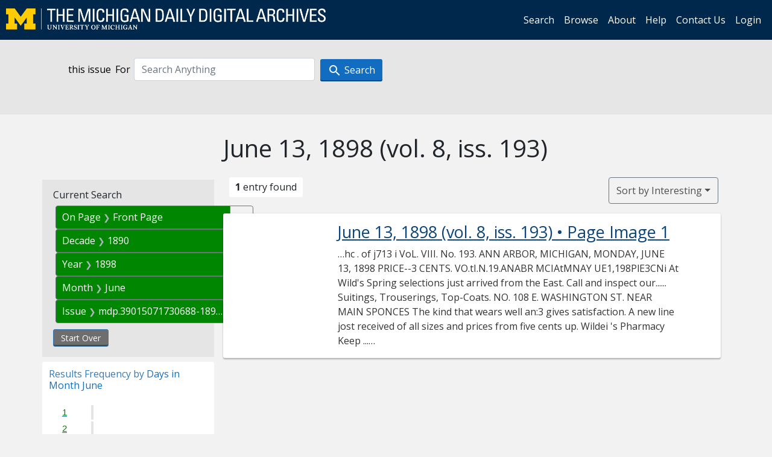

--- FILE ---
content_type: text/html; charset=utf-8
request_url: https://digital.bentley.umich.edu/midaily/search?f%5Bdate_issued_mm_ti%5D%5B%5D=6&f%5Bdate_issued_yyyy10_ti%5D%5B%5D=1890&f%5Bdate_issued_yyyy_ti%5D%5B%5D=1898&f%5Bissue_identifier%5D%5B%5D=mdp.39015071730688-1898-06-13-1&f%5Bissue_sequence_field%5D%5B%5D=issue_sequence_1&sort=relevance
body_size: 5659
content:
<!DOCTYPE html>
<html lang="en" class="no-js">
  <head>
    <meta charset="utf-8">
    <meta http-equiv="Content-Type" content="text/html; charset=utf-8">

    <!-- Mobile viewport optimization h5bp.com/ad -->
    <meta name="HandheldFriendly" content="True">
    <meta name="viewport" content="width=device-width,initial-scale=1.0">
    
    <!-- Internet Explorer use the highest version available -->
    <meta http-equiv="X-UA-Compatible" content="IE=edge">

    <!-- Mobile IE allows us to activate ClearType technology for smoothing fonts for easy reading -->
    <!--[if IEMobile]>
      <meta http-equiv="cleartype" content="on">
    <![endif]-->

    <title>Month: June / Decade: 1890 / Year: 1898 / Issue: mdp.39015071730688-1898-06-13-1 / On Page: Front Page - Michigan Daily Digital Archives - Search Results</title>
    <link rel="icon" type="image/x-icon" href="/assets/favicon-06b0ea96dea0d0e5709c1ccef65ee98f6f9ee8eeb905f9bbcfcf386834c38d1a.ico" />
    <link rel="stylesheet" href="/assets/application-0daee5089a4ca5fe0af2f67e2aca87ca57243ebd0564ee60a985b70b826f7586.css" media="all" />
    <script src="/assets/application-0aa47976aed52750af4366be76e74a1d988e2dcc6a3675f15dc5acb94c4d7957.js"></script>

    <meta name="csrf-param" content="authenticity_token" />
<meta name="csrf-token" content="8r9Ilt3vXldNVdNHjyAnolNIkSYzMlVFl-9KyWQae7lcSYjN95_Dct63YtRfovqbdsLB1y7jblRio7yr84FKhw" />
    
      <link rel="repository" href="https://quod.lib.umich.edu/cgi/i/image/api/" />
  <link rel="alternate" type="application/rss+xml" title="RSS for results" href="/midaily/search.rss?f%5Bdate_issued_mm_ti%5D%5B%5D=6&amp;f%5Bdate_issued_yyyy10_ti%5D%5B%5D=1890&amp;f%5Bdate_issued_yyyy_ti%5D%5B%5D=1898&amp;f%5Bissue_identifier%5D%5B%5D=mdp.39015071730688-1898-06-13-1&amp;f%5Bissue_sequence_field%5D%5B%5D=issue_sequence_1&amp;sort=relevance" />
  <link rel="alternate" type="application/atom+xml" title="Atom for results" href="/midaily/search.atom?f%5Bdate_issued_mm_ti%5D%5B%5D=6&amp;f%5Bdate_issued_yyyy10_ti%5D%5B%5D=1890&amp;f%5Bdate_issued_yyyy_ti%5D%5B%5D=1898&amp;f%5Bissue_identifier%5D%5B%5D=mdp.39015071730688-1898-06-13-1&amp;f%5Bissue_sequence_field%5D%5B%5D=issue_sequence_1&amp;sort=relevance" />


    <!-- Le HTML5 shim, for IE6-8 support of HTML5 elements -->
    <!--[if lt IE 9]>
      <script src="//html5shim.googlecode.com/svn/trunk/html5.js"></script>
    <![endif]-->

    <link href="https://fonts.googleapis.com/css?family=Open+Sans:400,700" rel="stylesheet">

    <script>(function(w,d,s,l,i){w[l]=w[l]||[];w[l].push({'gtm.start':
    new Date().getTime(),event:'gtm.js'});var f=d.getElementsByTagName(s)[0],
    j=d.createElement(s),dl=l!='dataLayer'?'&l='+l:'';j.async=true;j.src=
    'https://www.googletagmanager.com/gtm.js?id='+i+dl;f.parentNode.insertBefore(j,f);
    })(window,document,'script','dataLayer','GTM-WBJ7G26');</script>

  </head>
  <body class="blacklight-catalog blacklight-catalog-index" >

    <nav class="navbar navbar-expand-lg navbar-dark align-items-center" id="header-navbar" style="gap: 1rem;">
  <div class="d-flex flex-column flex-lg-row flex-grow-1" data-class="collapse navbar-collapse">
    <a class="navbar-brand" href="https://digital.bentley.umich.edu/midaily"><img alt="The Michigan Daily Digital Archives" height="35" style="margin-top: -8px" src="/assets/The-Michigan-Daily-Digital-Archive-Header-Graphic-97ff19d10db46c81cc6a22da618a557b5a6fcd4d8ec404269d7ae0e05aee4546.png" /></a>
      <ul id="skip">
    <li><a href="#content">Skip to results</a></li>
    <li><a href="#search-navbar">Skip to search form</a></li>
    <li><a href="#sidebar">Skip to search results filters</a></li>
</ul>


    <div class="collapse navbar-collapse justify-content-end" id="user-util-collapse">
        <ul class="navbar-nav flex-direction-row justify-content-end">
    <li class="nav-item"><a class="nav-link" href="/midaily/search">Search</a></li>

    <li class="nav-item"><a class="nav-link" href="/midaily/browse">Browse</a></li>
    <li class="nav-item"><a class="nav-link" href="/midaily/donors">About</a></li>
    <li class="nav-item"><a class="nav-link" href="/midaily/how_to_search">Help</a></li>
    <li class="nav-item"><a class="nav-link" href="https://umich.qualtrics.com/jfe/form/SV_8qx7Ino9hw7LSQu?publication=midaily" referrerpolicy="unsafe-url">Contact Us</a></li>

        <li class="nav-item">
          <a class="nav-link" href="/login_info">Login</a>
        </li>

  </ul>

    </div>
  </div>
  <button class="navbar-toggler align-self-start" type="button" data-toggle="collapse" data-target="#user-util-collapse" aria-controls="navbarTogglerDemo01" aria-expanded="false" aria-label="Toggle navigation">
    <span class="navbar-toggler-icon"></span>
  </button>
</nav>




  <div id="search-navbar" class="navbar navbar-default p-0" role="navigation">
    
<div class="container-fluid site-search" aria-live="polite">
  <div class="row">
    <form role="search" class="form-horizontal site-search-form" action="https://digital.bentley.umich.edu/midaily/search" accept-charset="UTF-8" method="get">
      <input type="hidden" name="f[date_issued_mm_ti][]" value="6" autocomplete="off" />
<input type="hidden" name="f[date_issued_yyyy10_ti][]" value="1890" autocomplete="off" />
<input type="hidden" name="f[date_issued_yyyy_ti][]" value="1898" autocomplete="off" />
<input type="hidden" name="f[issue_identifier][]" value="mdp.39015071730688-1898-06-13-1" autocomplete="off" />
<input type="hidden" name="f[issue_sequence_field][]" value="issue_sequence_1" autocomplete="off" />
<input type="hidden" name="sort" value="relevance" autocomplete="off" />
<input type="hidden" name="publication" value="midaily" autocomplete="off" />      
      <input type="hidden" name="search_field" id="search_field" value="all_fields" autocomplete="off" />
      <div class="form-group">
        <div class="col-xs-12">
            <span>this issue</span>
          <span class="q-block">
            <label for="q" class="control-label search-label for-label">For</label>
            <input type="text" name="q" id="q" placeholder="Search Anything" class="form-control" />
            <!-- <button class="btn btn-primary btn-lg">Search </button> -->
            <button type="submit" class="btn btn-action btn-primary" xid="search">
              <span class="icon_search icon_16px"></span>
              <span class="hidden icon_rotate_right icon_16px glyphicon-refresh-animate"></span> 
              <span class="submit-search-text">Search</span>
            </button>
          </span>
        </div>
      </div>
</form>  </div>
</div>


  </div>


    <div id="blacklight-modal" class="modal fade" tabindex="-1" role="dialog" aria-hidden="true" data-turbo="false">
  <div class="modal-dialog modal-lg" role="document">
    <div class="modal-content">
    </div>
  </div>
</div>


    <main class="py-3">
        <div class="container">

        <div class="row">
          <div class="col-md-9 offset-md-3 col-sm-8 offset-sm-4 col-xs-12 mt-3">
            <h1>    June 13, 1898<span class='hidden-xs'> (vol. 8, iss. 193)</span>
</h1>
          </div>
        </div>

      <div class="row">
        



<div id="sidebar" class="col-md-3 col-sm-4 col-xs-12">
    <div id="appliedParams" class="constraints-container">
    
    <h3>Current Search</h3>

    
<span class="btn-group applied-filter constraint filter filter-issue_sequence_field">
  <span class="constraint-value btn btn-outline-secondary">
      <span class="filter-name">On Page</span>
      <span class="filter-value" title="Front Page">Front Page</span>
  </span>
    <a class="btn btn-outline-secondary remove" href="/midaily/search?f%5Bdate_issued_mm_ti%5D%5B%5D=6&amp;f%5Bdate_issued_yyyy10_ti%5D%5B%5D=1890&amp;f%5Bdate_issued_yyyy_ti%5D%5B%5D=1898&amp;f%5Bissue_identifier%5D%5B%5D=mdp.39015071730688-1898-06-13-1&amp;sort=relevance">
      <span class="remove-icon" aria-hidden="true">✖</span>
      <span class="sr-only visually-hidden">
        Remove constraint On Page: Front Page
      </span>
</a></span>



<span class="btn-group applied-filter constraint filter filter-date_issued_yyyy10_ti">
  <span class="constraint-value btn btn-outline-secondary">
      <span class="filter-name">Decade</span>
      <span class="filter-value" title="1890">1890</span>
  </span>
    <a class="btn btn-outline-secondary remove" href="/midaily/search?f%5Bdate_issued_mm_ti%5D%5B%5D=6&amp;f%5Bdate_issued_yyyy_ti%5D%5B%5D=1898&amp;f%5Bissue_identifier%5D%5B%5D=mdp.39015071730688-1898-06-13-1&amp;f%5Bissue_sequence_field%5D%5B%5D=issue_sequence_1&amp;sort=relevance">
      <span class="remove-icon" aria-hidden="true">✖</span>
      <span class="sr-only visually-hidden">
        Remove constraint Decade: 1890
      </span>
</a></span>



<span class="btn-group applied-filter constraint filter filter-date_issued_yyyy_ti">
  <span class="constraint-value btn btn-outline-secondary">
      <span class="filter-name">Year</span>
      <span class="filter-value" title="1898">1898</span>
  </span>
    <a class="btn btn-outline-secondary remove" href="/midaily/search?f%5Bdate_issued_mm_ti%5D%5B%5D=6&amp;f%5Bdate_issued_yyyy10_ti%5D%5B%5D=1890&amp;f%5Bissue_identifier%5D%5B%5D=mdp.39015071730688-1898-06-13-1&amp;f%5Bissue_sequence_field%5D%5B%5D=issue_sequence_1&amp;sort=relevance">
      <span class="remove-icon" aria-hidden="true">✖</span>
      <span class="sr-only visually-hidden">
        Remove constraint Year: 1898
      </span>
</a></span>



<span class="btn-group applied-filter constraint filter filter-date_issued_mm_ti">
  <span class="constraint-value btn btn-outline-secondary">
      <span class="filter-name">Month</span>
      <span class="filter-value" title="June">June</span>
  </span>
    <a class="btn btn-outline-secondary remove" href="/midaily/search?f%5Bdate_issued_yyyy10_ti%5D%5B%5D=1890&amp;f%5Bdate_issued_yyyy_ti%5D%5B%5D=1898&amp;f%5Bissue_identifier%5D%5B%5D=mdp.39015071730688-1898-06-13-1&amp;f%5Bissue_sequence_field%5D%5B%5D=issue_sequence_1&amp;sort=relevance">
      <span class="remove-icon" aria-hidden="true">✖</span>
      <span class="sr-only visually-hidden">
        Remove constraint Month: June
      </span>
</a></span>



<span class="btn-group applied-filter constraint filter filter-issue_identifier">
  <span class="constraint-value btn btn-outline-secondary">
      <span class="filter-name">Issue</span>
      <span class="filter-value" title="mdp.39015071730688-1898-06-13-1">mdp.39015071730688-1898-06-13-1</span>
  </span>
    <a class="btn btn-outline-secondary remove" href="/midaily/search?f%5Bdate_issued_mm_ti%5D%5B%5D=6&amp;f%5Bdate_issued_yyyy10_ti%5D%5B%5D=1890&amp;f%5Bdate_issued_yyyy_ti%5D%5B%5D=1898&amp;f%5Bissue_sequence_field%5D%5B%5D=issue_sequence_1&amp;sort=relevance">
      <span class="remove-icon" aria-hidden="true">✖</span>
      <span class="sr-only visually-hidden">
        Remove constraint Issue: mdp.39015071730688-1898-06-13-1
      </span>
</a></span>


    <div>
      <a class="catalog_startOverLink btn btn-text" id="startOverLink" href="/midaily/search">Start Over</a>
    </div>
  </div>      
 

  <div id="searchGraph" class="clearfix">
    <h2 class="sr-only">Explore by Days in Month June</h2>
    <span 
    id="graph_data" 
    class="hidden" 
    data-chart-title="Days in Month June" 
    data-highest-col="1" 
    data-lowest-col="1"      
    data-facet-key="date_issued_dd_ti"      
    data-col-names="1, 2, 3, 4, 5, 6, 7, 8, 9, 10, 11, 12, 13, 14, 15, 16, 17, 18, 19, 20, 21, 22, 23, 24, 25, 26, 27, 28, 29, 30" 
    data-col-values="0, 0, 0, 0, 0, 0, 0, 0, 0, 0, 0, 0, 1, 0, 0, 0, 0, 0, 0, 0, 0, 0, 0, 0, 0, 0, 0, 0, 0, 0"  
    data-col-links="#, #, #, #, #, #, #, #, #, #, #, #, /midaily/search?f%5Bdate_issued_dd_ti%5D%5B%5D=13&amp;f%5Bdate_issued_mm_ti%5D%5B%5D=6&amp;f%5Bdate_issued_yyyy10_ti%5D%5B%5D=1890&amp;f%5Bdate_issued_yyyy_ti%5D%5B%5D=1898&amp;f%5Bissue_identifier%5D%5B%5D=mdp.39015071730688-1898-06-13-1&amp;f%5Bissue_sequence_field%5D%5B%5D=issue_sequence_1&amp;sort=relevance, #, #, #, #, #, #, #, #, #, #, #, #, #, #, #, #, #" 
    ></span>
    
  <h3><span class="result-requency-by">Results Frequency by </span><span class="result-frequency-by-range">Days in Month June</span></h3>
  <div id="hit_chart_frame">
    <span id="y-axis-title">Date Range</span>
    <span id="x-axis-title">Pages with Results</span>
    <!-- line bar -->
  </div>
    <span id="hit_instructions">The graph is meant to give a relative scale of results. Hover over labels to see number of results.</span>
</div>
    <div id="facets" class="facets sidenav facets-toggleable-md">
  <div class="facets-header">
    <h2 class="facets-heading">Filter by Date Range Facet</h2>

    <button class="navbar-toggler navbar-toggler-right" type="button" data-toggle="collapse" data-target="#facet-panel-collapse" data-bs-toggle="collapse" data-bs-target="#facet-panel-collapse" aria-controls="facet-panel-collapse" aria-expanded="false" aria-label="Toggle facets">
      <span class="navbar-toggler-icon"></span>
</button>  </div>

  <div id="facet-panel-collapse" class="facets-collapse collapse">
      <div class="card facet-limit blacklight-issue_sequence_field facet-limit-active">
  <h3 class="card-header p-0 facet-field-heading" id="facet-issue_sequence_field-header">
    <button
      type="button"
      class="btn w-100 d-block btn-block p-2 text-start text-left collapse-toggle "
      data-toggle="collapse"
      data-bs-toggle="collapse"
      data-target="#facet-issue_sequence_field"
      data-bs-target="#facet-issue_sequence_field"
      aria-expanded="true"
      arial-controls="facet-issue_sequence_field"
    >
          On Page

    </button>
  </h3>
  <div id="facet-issue_sequence_field" role="region" aria-labelledby="facet-issue_sequence_field-header" class="panel-collapse facet-content collapse show">
    <div class="card-body">
              
    <ul class="facet-values list-unstyled">
      <li><span class="facet-label"><span class="selected">Front Page</span><a class="remove" href="/midaily/search?f%5Bdate_issued_mm_ti%5D%5B%5D=6&amp;f%5Bdate_issued_yyyy10_ti%5D%5B%5D=1890&amp;f%5Bdate_issued_yyyy_ti%5D%5B%5D=1898&amp;f%5Bissue_identifier%5D%5B%5D=mdp.39015071730688-1898-06-13-1&amp;sort=relevance"><span class="fa fa-close"></span><span class="sr-only">remove facet limit Front Page</span></a></span><span title="Number of records" class="selected facet-count">1</span></li>
    </ul>




    </div>
  </div>
</div>

<div class="card facet-limit blacklight-date_issued_yyyy10_ti facet-limit-active">
  <h3 class="card-header p-0 facet-field-heading" id="facet-date_issued_yyyy10_ti-header">
    <button
      type="button"
      class="btn w-100 d-block btn-block p-2 text-start text-left collapse-toggle "
      data-toggle="collapse"
      data-bs-toggle="collapse"
      data-target="#facet-date_issued_yyyy10_ti"
      data-bs-target="#facet-date_issued_yyyy10_ti"
      aria-expanded="true"
      arial-controls="facet-date_issued_yyyy10_ti"
    >
          Decade

    </button>
  </h3>
  <div id="facet-date_issued_yyyy10_ti" role="region" aria-labelledby="facet-date_issued_yyyy10_ti-header" class="panel-collapse facet-content collapse show">
    <div class="card-body">
              
    <ul class="facet-values list-unstyled">
      <li><span class="facet-label"><span class="selected">1890</span><a class="remove" href="/midaily/search?f%5Bdate_issued_mm_ti%5D%5B%5D=6&amp;f%5Bdate_issued_yyyy_ti%5D%5B%5D=1898&amp;f%5Bissue_identifier%5D%5B%5D=mdp.39015071730688-1898-06-13-1&amp;f%5Bissue_sequence_field%5D%5B%5D=issue_sequence_1&amp;sort=relevance"><span class="fa fa-close"></span><span class="sr-only">remove facet limit 1890</span></a></span><span title="Number of records" class="selected facet-count">1</span></li>
    </ul>




    </div>
  </div>
</div>

<div class="card facet-limit blacklight-date_issued_yyyy_ti facet-limit-active">
  <h3 class="card-header p-0 facet-field-heading" id="facet-date_issued_yyyy_ti-header">
    <button
      type="button"
      class="btn w-100 d-block btn-block p-2 text-start text-left collapse-toggle "
      data-toggle="collapse"
      data-bs-toggle="collapse"
      data-target="#facet-date_issued_yyyy_ti"
      data-bs-target="#facet-date_issued_yyyy_ti"
      aria-expanded="true"
      arial-controls="facet-date_issued_yyyy_ti"
    >
          Year

    </button>
  </h3>
  <div id="facet-date_issued_yyyy_ti" role="region" aria-labelledby="facet-date_issued_yyyy_ti-header" class="panel-collapse facet-content collapse show">
    <div class="card-body">
              
    <ul class="facet-values list-unstyled">
      <li><span class="facet-label"><span class="selected">1898</span><a class="remove" href="/midaily/search?f%5Bdate_issued_mm_ti%5D%5B%5D=6&amp;f%5Bdate_issued_yyyy10_ti%5D%5B%5D=1890&amp;f%5Bissue_identifier%5D%5B%5D=mdp.39015071730688-1898-06-13-1&amp;f%5Bissue_sequence_field%5D%5B%5D=issue_sequence_1&amp;sort=relevance"><span class="fa fa-close"></span><span class="sr-only">remove facet limit 1898</span></a></span><span title="Number of records" class="selected facet-count">1</span></li>
    </ul>




    </div>
  </div>
</div>

<div class="card facet-limit blacklight-date_issued_mm_ti facet-limit-active">
  <h3 class="card-header p-0 facet-field-heading" id="facet-date_issued_mm_ti-header">
    <button
      type="button"
      class="btn w-100 d-block btn-block p-2 text-start text-left collapse-toggle "
      data-toggle="collapse"
      data-bs-toggle="collapse"
      data-target="#facet-date_issued_mm_ti"
      data-bs-target="#facet-date_issued_mm_ti"
      aria-expanded="true"
      arial-controls="facet-date_issued_mm_ti"
    >
          Month

    </button>
  </h3>
  <div id="facet-date_issued_mm_ti" role="region" aria-labelledby="facet-date_issued_mm_ti-header" class="panel-collapse facet-content collapse show">
    <div class="card-body">
              
    <ul class="facet-values list-unstyled">
      <li><span class="facet-label"><span class="selected">June</span><a class="remove" href="/midaily/search?f%5Bdate_issued_yyyy10_ti%5D%5B%5D=1890&amp;f%5Bdate_issued_yyyy_ti%5D%5B%5D=1898&amp;f%5Bissue_identifier%5D%5B%5D=mdp.39015071730688-1898-06-13-1&amp;f%5Bissue_sequence_field%5D%5B%5D=issue_sequence_1&amp;sort=relevance"><span class="fa fa-close"></span><span class="sr-only">remove facet limit June</span></a></span><span title="Number of records" class="selected facet-count">1</span></li>
    </ul>




    </div>
  </div>
</div>

<div class="card facet-limit blacklight-date_issued_dd_ti ">
  <h3 class="card-header p-0 facet-field-heading" id="facet-date_issued_dd_ti-header">
    <button
      type="button"
      class="btn w-100 d-block btn-block p-2 text-start text-left collapse-toggle collapsed"
      data-toggle="collapse"
      data-bs-toggle="collapse"
      data-target="#facet-date_issued_dd_ti"
      data-bs-target="#facet-date_issued_dd_ti"
      aria-expanded="false"
      arial-controls="facet-date_issued_dd_ti"
    >
          Day

    </button>
  </h3>
  <div id="facet-date_issued_dd_ti" role="region" aria-labelledby="facet-date_issued_dd_ti-header" class="panel-collapse facet-content collapse ">
    <div class="card-body">
              
    <ul class="facet-values list-unstyled">
      <li><span class="facet-label"><a class="facet-select" rel="nofollow" href="/midaily/search?f%5Bdate_issued_dd_ti%5D%5B%5D=13&amp;f%5Bdate_issued_mm_ti%5D%5B%5D=6&amp;f%5Bdate_issued_yyyy10_ti%5D%5B%5D=1890&amp;f%5Bdate_issued_yyyy_ti%5D%5B%5D=1898&amp;f%5Bissue_identifier%5D%5B%5D=mdp.39015071730688-1898-06-13-1&amp;f%5Bissue_sequence_field%5D%5B%5D=issue_sequence_1&amp;sort=relevance">13</a></span><span title="Number of records" class="facet-count">1</span></li>
    </ul>




    </div>
  </div>
</div>

</div></div>


</div>

<div id="content" class="col-md-9 col-sm-8 col-xs-12 activate-highlighting">
  
    <h2 class="sr-only top-content-title"><span class="translation_missing" title="translation missing: en.blacklight.search.search_results_header">Search Results Header</span></h2>






<div id="sortAndPerPage">
  <section class="pagination">
      <div class="page_links">
      <span class="page_entries">
        <strong>1</strong> entry found
      </span>
    </div> 

</section>

  <div class="search-widgets">
        <div id="sort-dropdown" class="btn-group sort-dropdown">
  <button name="button" type="submit" class="btn btn-outline-secondary dropdown-toggle" aria-expanded="false" data-toggle="dropdown" data-bs-toggle="dropdown">Sort<span class="d-none d-sm-inline"> by Interesting</span><span class="caret"></span></button>

  <div class="dropdown-menu" role="menu">
      <a class="dropdown-item active" role="menuitem" aria-current="page" href="/midaily/search?f%5Bdate_issued_mm_ti%5D%5B%5D=6&amp;f%5Bdate_issued_yyyy10_ti%5D%5B%5D=1890&amp;f%5Bdate_issued_yyyy_ti%5D%5B%5D=1898&amp;f%5Bissue_identifier%5D%5B%5D=mdp.39015071730688-1898-06-13-1&amp;f%5Bissue_sequence_field%5D%5B%5D=issue_sequence_1&amp;sort=relevance">Interesting</a>
      <a class="dropdown-item " role="menuitem" href="/midaily/search?f%5Bdate_issued_mm_ti%5D%5B%5D=6&amp;f%5Bdate_issued_yyyy10_ti%5D%5B%5D=1890&amp;f%5Bdate_issued_yyyy_ti%5D%5B%5D=1898&amp;f%5Bissue_identifier%5D%5B%5D=mdp.39015071730688-1898-06-13-1&amp;f%5Bissue_sequence_field%5D%5B%5D=issue_sequence_1&amp;sort=date_issued_dt+desc%2C+issue_no_t_sort+asc%2C+issue_sequence+asc">Latest Date</a>
      <a class="dropdown-item " role="menuitem" href="/midaily/search?f%5Bdate_issued_mm_ti%5D%5B%5D=6&amp;f%5Bdate_issued_yyyy10_ti%5D%5B%5D=1890&amp;f%5Bdate_issued_yyyy_ti%5D%5B%5D=1898&amp;f%5Bissue_identifier%5D%5B%5D=mdp.39015071730688-1898-06-13-1&amp;f%5Bissue_sequence_field%5D%5B%5D=issue_sequence_1&amp;sort=date_issued_dt+asc%2C+issue_no_t_sort+asc%2C+issue_sequence+asc">Earliest Date</a>
  </div>
</div>



</div>
</div>

<h2 class="sr-only">Search Results</h2>

  <div id="documents" class="documents-list container-fluid">
  <article class="row document" data-words="[]" data-identifier="bhl_midaily:mdp.39015071730688-00000745:WORDS00000745">
    <span class="row-thumbnail" aria-hidden="true" tabindex="-1">
        <a tabindex="-1" class="thumbnail loading" data-min-width="150" data-min-height="228" aria-describedby="_mdp.39015071730688-00000745" href="/midaily/mdp.39015071730688/745"><img data-src="https://quod.lib.umich.edu/cgi/i/image/api/tile/bhl_midaily:mdp.39015071730688-00000745:IMG00000745/full/150,/0/default.jpg" tabindex="-1" aria-hidden="true" alt="image of June 13, 1898 - number 1" /></a>
    </span>
    <div class="row-article-text">
        <a href="/midaily/mdp.39015071730688/745">
    <h3 id="_mdp.39015071730688-00000745">
        June 13, 1898
        <span class="subtitle">
            (vol. 8, iss. 193)
            &#8226; Page Image 1</span>
    </h3>
</a>

<p>&#8230;hc . of  j713 i  VoL. VIII. No. 193.  ANN ARBOR, MICHIGAN, MONDAY, JUNE 13, 1898  PRICE--3 CENTS.  VO.tI.N.19.ANABR MCIAtMNAY UE1,198PlE3CNi  At Wild's Spring selections just arrived from the East. Call and inspect our...... Suitings, Trouserings, Top-Coats. NO. 108 E. WASHINGTON ST. NEAR MAIN SPONCES The kind that wears well an:3 gives satisfaction. A new line jost received of all sizes and prices from five cents up. Wildei 's Pharmacy Keep ...&#8230;</p>

    </div>

</article>
    
</div>





    <script>
      // have to loop through all these else not all the paragraphs are shaved?
      $(".row-article-text p").each(function() {
        $(this).shave(150);
      })
    </script>
</div>
<a id="back-to-top" href="#" class="btn btn-primary btn-lg back-to-top" 
  role="button" title="Back to Top" data-toggle="tooltip" data-placement="top">
  <i class="icon_keyboard_arrow_up icon_16px" aria-hidden="true"></i> <span class="back-to-top-text">Back to Top</span>
</a> 


      </div>

    </div>

    </main>

    <footer data-class="navbar ">
    <div class="navbar container-fluid">
        <ul class="navbar-nav">
            <li class="nav-item"><a class="nav-link" href="/midaily/how_to_search">Help</a></li>
            <li class="nav-item"><a class="nav-link" href="/midaily">Home</a></li>
        </ul>
    </div>
    <div class="container-fluid copyright">
        <div class="col-md-12 py-1 px-0">
            <p>
                <span>&copy; 2026 <a href="http://www.regents.umich.edu">Regents of the University of Michigan</a></span>
            </p>
        </div>
    </div>
</footer>


  </body>
</html>

